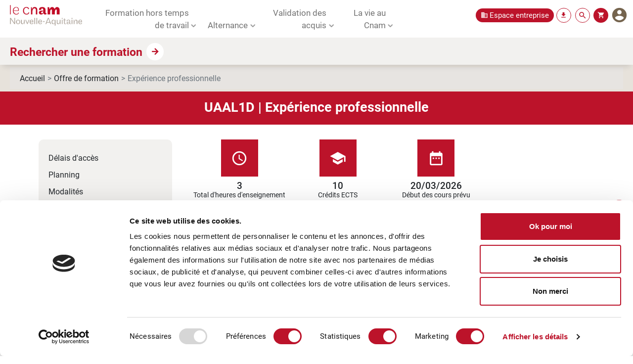

--- FILE ---
content_type: text/html; charset=UTF-8
request_url: https://cnam-nouvelle-aquitaine.fr/unite-d-enseignement,experience-professionnelle,UAAL1D
body_size: 15640
content:
<!doctype html>
<html lang="fr">

<head>
    
    <!-- Cookie Bot -->
    <script id="Cookiebot" src="https://consent.cookiebot.com/uc.js" data-cbid="44e00367-bcff-4c04-a3e7-0b2633c87b52" data-blockingmode="auto" type="text/javascript"></script>
    <!-- Fin Cookie Bot -->
    

    <meta charset="utf-8">
    <meta name="viewport" content="width=device-width, initial-scale=1, shrink-to-fit=no">

    <title>Unité d&apos;enseignement - Formation professionnelle en Nouvelle-Aquitaine | Le Cnam NA</title>
    <meta name="description" content="Unité d&apos;enseignement Expérience professionnelle">
    <meta name="keywords" content="">

    <meta name="Identifier-URL" content="https://cnam-nouvelle-aquitaine.fr/">
    <link rel="canonical" href="https://cnam-nouvelle-aquitaine.fr/unite-d-enseignement,experience-professionnelle,UAAL1D" />
    
    <!-- Bootstrap CSS -->
    <link rel="stylesheet" href="/node_modules/bootstrap/dist/css/bootstrap.min.css">
    <!--SLICK SLIDER-->
    <link rel="stylesheet" type="text/css" href="/js/slick_slider/slick.css">
    <link rel="stylesheet" type="text/css" href="/js/slick_slider/slick-theme.css">
    <!-- mon projet CSS -->
    <link rel="stylesheet" href="/styles/css/style.css">
    <!--Material icons Google fonts-->
    <link href="https://fonts.googleapis.com/icon?family=Material+Icons" rel="stylesheet">
    <!--Favicon-->
    <link rel="icon" href="/favicon.ico">
    
    <script src="/js/jquery.min.js"></script>
    <script type="text/javascript" src="/js/jquery-ui/jquery-ui.min.js" charset="utf-8"></script>
    <script type="text/javascript" src="/js/jquery-ui/jquery.ui.scrolltabs.js" charset="utf-8"></script>    
    <style type="text/css">
    /*<![CDATA[*/
        @import url("/js/jquery-ui/jquery-ui.min.css");
        @import url("/js/jquery-ui/jquery.ui.scrolltabs.css");
    /*]]>*/
    </style>
    <style>{PAGE_HEADER_ADDITIONAL_STYLE}</style>


    <script type="text/javascript" language="javascript" charset="utf-8">
    // <![CDATA[
    
    // ]]>
    </script>

    
    <!-- Matomo -->
    <script>
      var _paq = window._paq = window._paq || [];
      /* tracker methods like "setCustomDimension" should be called before "trackPageView" */
      _paq.push(['trackPageView']);
      _paq.push(['enableLinkTracking']);
      (function() {
        var u="//cnam-nouvelle-aquitaine.net-it-be.com/matomo/";
        _paq.push(['setTrackerUrl', u+'matomo.php']);
        _paq.push(['setSiteId', '1']);
        var d=document, g=d.createElement('script'), s=d.getElementsByTagName('script')[0];
        g.async=true; g.src=u+'matomo.js'; s.parentNode.insertBefore(g,s);
      })();
    </script>
    <!-- End Matomo Code -->
    

</head>

<body id="t-unite-d-enseignement">

        <!--Section Rechercher-->
    <div class="search-bloc flex-vcenter">
        <div class="container">
            <div class="row">
                <div class="col"></div>
                <div class="col-lg-8 col-md-12">
                    <a href="#" class="bt-close-search"></a>
                    <div class="wrap-search-form">
                        <form action="/recherche"><input class="form-control search-input browser-default autocomplete" id="f_gskwds" name="f_gskwds" type="search" placeholder="Chercher..." autocomplete="off"></form>
                        <small>Appuyer sur Entrée pour chercher ou la touche ESC pour fermer</small>
                    </div>
                </div>
                <div class="col"></div>
            </div>
        </div>
    </div>


        <!--Menu Sticky-->
    <div id="sticky-menu">
        <ul class="sticky-contact">
            <li class="sticky-bt-contact"><b class="flaticon-contact"></b><a href="/contact"><i>Contact</i></a></li>
            <li class="sticky-bt-price"><b class="flaticon-contact"></b><a href="/page-site,tarifs,85"><i>Tarifs</i></a></li>
            <li class="sticky-bt-access"><b class="flaticon-contact"></b><a href="/page-site,handi-cnam-pour-la-formation-des-personnes-en-situation-de-handicap,10"><i>Accessibilité</i></a></li>
            <li class="sticky-bt-results"><b class="flaticon-contact"></b><a href="/page-site,indicateurs-de-resultats,90"><i>Indicateurs</i></a></li>
        </ul>
    </div>

    
    <header>
        <div id="top-menu-brand">
            <a class="logo" href="/" title="Retour vers la page d'accueil"><img src="/img/logo_transparent.png" /></a>
        </div>

                <nav class="navbar navbar-expand-lg navbar-light">
            <button class="navbar-toggler collapsed" type="button" data-bs-toggle="collapse" data-bs-target="#navbarNav" aria-controls="navbarNav" aria-expanded="false" aria-label="Toggle navigation">
                <span></span>
                <span></span>
                <span></span>
            </button>
            <div class="collapse navbar-collapse" id="navbarNav">
                <ul class="navbar-nav">
                    <li class="nav-item dropdown">
                        <a class="nav-link dropdown-toggle" href="#" id="navbarDropdownMenu0" role="button" data-bs-toggle="dropdown" aria-expanded="false">
                            Formation hors temps de travail
                        </a>
                        
                        <div class="dropdown-menu w-auto " aria-labelledby="navbarDropdownMenu0">
                            <ul class="accordion submenu" id="accordionPanel0">
                                <li><a class="subitem" href="/page-site,notre-offre-de-formation,118" title="Notre offre de formation">Notre offre de formation</a></li>
                                

                                

                                

                                
                                <li><a class="subitem" href="/page-site,formation-a-distance-ou-en-presentiel,12" title="Modalités">Modalités</a></li>
                                

                                

                                <li class="accordion-item">
                                    <h2 class="accordion-header" id="panel2">
                                        <button class="accordion-button" type="button" data-bs-toggle="collapse" data-bs-target="#panelsStayOpen-2" aria-expanded="true" aria-controls="panelsStayOpen-2">
                                            Nos écoles spécialisées
                                            </button>
                                    </h2>
                                    <div id="panelsStayOpen-2" class="accordion-collapse collapse" aria-labelledby="panelsStayOpen-2">
                                        <div class="accordion-body">
                                            <ul class="sub-sub-menu-items">
                                                <li><a href="/page-site,ecole-cnam-intec,63">Intec, l'école de la comptabilité</a></li>
                                                <li><a href="/page-site,ecole-ich,64">ICH, l'école de l'immobilier</a></li>
                                            </ul>
                                        </div>
                                    </div>
                                </li>

                                
                                <li><a class="subitem" href="/page-site,formations-eligibles-au-cpf,38" title="Utiliser mon CPF">Utiliser mon CPF</a></li>
                                

                                

                                

                                
                                <li><a class="subitem" href="/page-site,financer-votre-projet-de-formation-hors-temps-de-travail,16" title="Financer mon projet formation">Financer mon projet formation</a></li>
                                

                                

                                

                                
                                <li><a class="subitem" href="/page-site,etapes-et-tarifs-d-une-inscription,48" title="S'inscrire">S'inscrire</a></li>
                                

                                

                                

                                
                                <li><a class="subitem" href="/page-site,tarifs,85" title="Tarif">Tarif</a></li>
                                

                                

                                <li><a class="subitem" href="/faq" title="FAQ">FAQ</a></li>
                            </ul>
                        </div>
                        
                    </li><li class="nav-item dropdown">
                        <a class="nav-link dropdown-toggle" href="#" id="navbarDropdownMenu1" role="button" data-bs-toggle="dropdown" aria-expanded="false">
                            Alternance
                        </a>
                        
                        <div class="dropdown-menu w-auto " aria-labelledby="navbarDropdownMenu1">
                            <ul class="accordion submenu" id="accordionPanel1">
                                <li><a class="subitem" href="page-site,formations-en-alternance,43" title="Nos formations en alternance">Nos formations en alternance</a></li>
                                

                                

                                

                                
                                <li><a class="subitem" href="/page-site,tous-les-campus,17" title="Nos centres">Nos centres</a></li>
                                

                                

                                <li class="accordion-item">
                                    <h2 class="accordion-header" id="panel2">
                                        <button class="accordion-button" type="button" data-bs-toggle="collapse" data-bs-target="#panelsStayOpen-2" aria-expanded="true" aria-controls="panelsStayOpen-2">
                                            Nos écoles spécialisées
                                            </button>
                                    </h2>
                                    <div id="panelsStayOpen-2" class="accordion-collapse collapse" aria-labelledby="panelsStayOpen-2">
                                        <div class="accordion-body">
                                            <ul class="sub-sub-menu-items">
                                                <li><a href="/page-site,ecole-eicnam,61">EICnam, l'école d'ingénieur</a></li>
                                                
                                                <li><a href="/page-site,ecole-enass,62">Enass, l'école d'assurance</a></li>
                                                
                                                <li><a href="/page-site,ecole-enjmin,57">Enjmin, l'école du jeux vidéo</a></li>
                                                
                                                <li><a href="/page-site,ecole-cnam-intec,63">Intec, l'école de la comptabilité</a></li>
                                                <li><a href="/page-site,ecole-icsv,65">ICSV, l'école de la vente et du marketing</a></li>
                                            </ul>
                                        </div>
                                    </div>
                                </li>

                                
                                <li><a class="subitem" href="/page-site,candidater-a-une-formation-en-alternance,109" title="Candidater">Candidater</a></li>
                                

                                

                                

                                
                                <li><a class="subitem" href="/page-site,tarifs,85" title="Tarifs">Tarifs</a></li>
                                

                                

                                

                                
                                <li><a class="subitem" href="/page-site,mobilite-internationale,11" title="Mobilité internationale">Mobilité internationale</a></li>
                                

                                

                                <li><a class="subitem" href="/faq" title="FAQ">FAQ</a></li>
                            </ul>
                        </div>
                        
                    </li><li class="nav-item dropdown">
                        <a class="nav-link dropdown-toggle" href="#" id="navbarDropdownMenu2" role="button" data-bs-toggle="dropdown" aria-expanded="false">
                            Validation des acquis
                        </a>
                        
                        <div class="dropdown-menu w-auto pos-right" aria-labelledby="navbarDropdownMenu2">
                            <ul class="accordion submenu" id="accordionPanel2">
                                <li><a class="subitem" href="/page-site,transformer-mon-experience-en-diplome-vae-,34" title="VAE : Validation des acquis de l'expérience">VAE : Validation des acquis de l'expérience</a></li>
                                

                                

                                

                                
                                <li><a class="subitem" href="/page-site,validation-des-etudes-superieures-ves-,36" title="VES : Validation des études supérieures">VES : Validation des études supérieures</a></li>
                                

                                

                                

                                
                                <li><a class="subitem" href="/page-site,validation-des-acquis-personnels-et-professionnels-vapp-,35" title="VAPP : Validation des acquis personnels et professionnels">VAPP : Validation des acquis personnels et professionnels</a></li>
                                

                                

                                

                                
                                <li><a class="subitem" href="/page-site,financer-sa-validation-des-acquis,59" title="Financer ma validation des acquis">Financer ma validation des acquis</a></li>
                                

                                

                                

                                
                                <li><a class="subitem" href="/page-site,tarifs,85" title="Tarifs">Tarifs</a></li>
                                

                                

                                <li><a class="subitem" href="/faq" title="FAQ">FAQ</a></li>
                            </ul>
                        </div>
                        
                    </li><li class="nav-item dropdown">
                        <a class="nav-link dropdown-toggle" href="#" id="navbarDropdownMenu3" role="button" data-bs-toggle="dropdown" aria-expanded="false">
                            La vie au Cnam
                        </a>
                        
                        <div class="dropdown-menu w-auto pos-right" aria-labelledby="navbarDropdownMenu3">
                            <ul class="accordion submenu" id="accordionPanel3">
                                <li><a class="subitem" href="/page-site,qui-sommes-nous-,1" title="Qui sommes-nous ?">Qui sommes-nous ?</a></li>
                                

                                

                                

                                
                                <li><a class="subitem" href="/page-site,la-reconnaissance-des-formations-du-cnam,14" title="La reconnaissance des formations Cnam">La reconnaissance des formations Cnam</a></li>
                                

                                

                                

                                
                                <li><a class="subitem" href="/page-site,action-coeur-de-territoire,121" title="Action cœur de territoire">Action cœur de territoire</a></li>
                                

                                

                                

                                
                                <li><a class="subitem" href="/page-site,handi-cnam-pour-la-formation-des-personnes-en-situation-de-handicap,10" title="Accessibilité et handicap">Accessibilité et handicap</a></li>
                                

                                

                                

                                
                                <li><a class="subitem" href="/page-site,qualite-et-qualiopi,100" title="Démarche qualité">Démarche qualité</a></li>
                                

                                

                                

                                
                                <li><a class="subitem" href="/page-site,recrutement,122" title="Recrutement">Recrutement</a></li>
                                

                                

                                <li><a class="subitem" href="/faq" title="FAQ">FAQ</a></li>
                            </ul>
                        </div>
                        
                    </li>
                </ul>
            </div>
        </nav>


        <ul id="nav-tool-box">
            <li>
                <a class="business-ico" href="/page-site,espace-entreprise,119" title="title">Espace entreprise</a>
            </li>
            <li>
                <a class="download-ico" href="/page-site,telechargements,47" title="title"></a>
            </li>
            <li>
                <a class="search-ico" href="#" title="title"></a>
            </li>
           <li class="cart">
                <a class="item-basket" href="/plan-formation-recapitulatif" title="title"></a>
                 <span id="cart-total"></span>
            </li>
            <li>
                <a class="item-account " href="/mon-compte" title="mon compte"></a>
            </li>
        </ul>

                <section class="search-section">
            <div class="search-filter">
                <a class="title-filter-bar collapsed" data-bs-toggle="collapse" href="#collapseFormation" role="button" aria-expanded="false" aria-controls="collapseFormation">Rechercher une formation</a>
                 <form method="POST" action="/recherche-avancee">
                    <div class="wrap-filters-formation collapse" id="collapseFormation">
                        <ul class="search-filter-list">
                            <li>
                                <div class="form-group categorie-search">
                                    <select class="form-control" id="categorie_search" name="categorie_search">
                                        <option value="-1">Domaine d'activité</option>
                                        <option value="166">- Agroalimentaire</option>
                                        
                                        <option value="144">- Anglais</option>
                                        
                                        <option value="140">- Assurance</option>
                                        
                                        <option value="9">- BTP</option>
                                        
                                        <option value="74">- Commerce - Marketing</option>
                                        
                                        <option value="21">- Comptabilité Gestion</option>
                                        
                                        <option value="113">- Droit</option>
                                        
                                        <option value="142">- Formation</option>
                                        
                                        <option value="46">- Immobilier</option>
                                        
                                        <option value="1">- Industrie</option>
                                        
                                        <option value="53">- Informatique</option>
                                        
                                        <option value="39">- Management - RSE</option>
                                        
                                        <option value="33">- Médico-social</option>
                                        
                                        <option value="102">- Psychologie du travail</option>
                                        
                                        <option value="83">- Ressources Humaines</option>
                                        
                                        <option value="2">- Transition écologique</option>
                                        <option value="110">- Transport - Tourisme</option>
                                    </select>
                                </div>
                            </li>
                            <li>
                                <div class="form-group certification-search">
                                    <select class="form-control" id="certification_search" name="certification_search">
                                        <option value="-1">Type de formation</option>
                                        <option value="22">- Diplôme</option>
                                        
                                        <option value="13">- Diplôme</option>
                                        
                                        <option value="14">- Diplôme</option>
                                        
                                        <option value="15">- Diplôme</option>
                                        
                                        <option value="16">- Diplôme</option>
                                        
                                        <option value="17">- Diplôme</option>
                                        
                                        <option value="18">- Diplôme</option>
                                        
                                        <option value="19">- Diplôme</option>
                                        
                                        <option value="21">- Diplôme</option>
                                        
                                        <option value="12">- Diplôme</option>
                                        
                                        <option value="11">- Diplôme</option>
                                        
                                        <option value="10">- Diplôme</option>
                                        
                                        <option value="3">- Diplôme</option>
                                        
                                        <option value="5">- Diplôme</option>
                                        
                                        <option value="6">- Diplôme</option>
                                        
                                        <option value="7">- Diplôme</option>
                                        
                                        <option value="9">- Diplôme</option>
                                        
                                        <option value="8">- Certificat d'établissement</option>
                                        
                                        <option value="4">- Certificat d'établissement</option>
                                        
                                        <option value="2">- Certificat d'établissement</option>
                                        
                                        <option value="20">- Bloc de compétences</option>
                                        <option value="1">- Unité d'enseignement</option>
                                    </select>
                                </div>
                            </li>
                            <li>
                                <div class="form-group">
                                    <select class="form-control" id="niveau_search" name="niveau_search">
                                        <option value="-1">Niveau de sortie</option>
                                        <option value="1">- Bac +1</option>
                                        
                                        <option value="2">- Bac +2</option>
                                        
                                        <option value="3">- Bac +3</option>
                                        
                                        <option value="4">- Bac +4</option>
                                        <option value="5">- Bac +5</option>
                                    </select>
                                </div>
                            </li>
                            <li>
                                <div class="form-group">
                                    <select class="form-control" id="modalite_search" name="modalite_search">
                                        <option value="-1">Rythme</option>
                                        <option value="PS">- Hors temps de travail</option>
                                        
                                        <option value="PJ">- Temps de travail</option>
                                        
                                        <option value="MS">- Hors temps de travail</option>
                                        
                                        <option value="MJ">- Temps de travail</option>
                                        
                                        <option value="CM">- Hors temps de travail</option>
                                        
                                        <option value="MN">- Hors temps de travail</option>
                                        
                                        <option value="FR">- Hors temps de travail</option>
                                        
                                        <option value="FN">- Hors temps de travail</option>
                                        
                                        <option value="MC">- Hors temps de travail</option>
                                        
                                        <option value="CP">- Hors temps de travail</option>
                                        
                                        <option value="CL">- Hors temps de travail</option>
                                        
                                        <option value="CT">- Hors temps de travail</option>
                                        
                                        <option value="CS">- Hors temps de travail</option>
                                        <option value="CA">- Hors temps de travail</option>
                                        <option value="ZZ">- Alternance</option>
                                    </select>
                                </div>
                            </li>
                            <li class="check-cpf">
                                <div class="form-check bt-check">
                                    <label class="form-check-label checkbox-label">
                                        <input type="checkbox" id="cpf_search" name="cpf_search" value="true"> <span class="label-text">J'utilise mon CPF</span>
                                    </label>
                                </div>
                            </li>
                            <li>
                                <button type="submit" class="bt-primary">Recherche</button>
                            </li>
                        </ul>
                    </div>
                </form>
            </div>
        </section>

        <script>
            var header_advanced_search_filters = {};
            header_advanced_search_filters.categorie = {
                'all_recap_text': 'Tous les domaines d\'activité',
                'selected': ''
            };
            header_advanced_search_filters.metier = {
                'all_recap_text': 'Tous les métiers',
                'selected': ''
            };
            header_advanced_search_filters.certification = {
                'all_recap_text': 'Toutes les certifications',
                'selected': ''
            };
            header_advanced_search_filters.niveau = {
                'all_recap_text': 'Tous les niveaux',
                'selected': ''
            };
            header_advanced_search_filters.modalite = {
                'all_recap_text': 'Toutes les modalités',
                'selected': ''
            };
            // header_advanced_search_filters.centre = {
            //    'all_recap_text': 'Toutes les villes',
            //    'selected': '{SEARCH_CENTRE_POST_VALUES}'
            // };
            header_advanced_search_filters.cpf = {
                'all_recap_text': 'Indifférent',
                'selected': ''
            };

            updateSearchButton();

            function refreshMetiersForCategorie() {
                // 20211026 : masquer le critère METIER
                return;

                var _cat = $('#categorie_search').val();
                
                if ( _cat == -1)
                    $('#metier_search option').show();
                else {
                    $('#metier_search option[value!="-1"]').hide();
                    $('#metier_search option[data-idparent="'+_cat+'"]').show();
                }
            }
            function refreshCategorieForMetier() {
                // 20211026 : masquer le critère METIER
                return;

                var _metier = $('#metier_search').val();
                
                if ( _metier == -1)
                    return;
                else {
                    var _oldcat = $('#categorie_search').val();
                    var _cat = $('#metier_search option[value="'+_metier+'"]').data('idparent');
                    $('#categorie_search option[value="'+_cat+'"]').prop('selected', true);
                    $('#categorie_search').val(_cat);
                    
                    if ( _oldcat != _cat) refreshMetiersForCategorie();
                }
            }
            
            function onlyUnique(value, index, self) { return self.indexOf(value) === index; }

            function initHeaderSearch() {
                var $select;
                var $option_label;
                $.each(header_advanced_search_filters, function (i, e) {
                    $select = $('#' + i + '_search');
                    
                    header_advanced_search_filters[i].recap_text = $select.find('option[value="-1"]').text();

                    /*
                        Elimination des doublons dans les listes déroulantes
                    */

                    // Lister les values uniques.
                    var uniqueLabels = [];
                    $select.find('option').each(function() { uniqueLabels.push($(this).text()); });
                    uniqueLabels = uniqueLabels.filter(onlyUnique);

                    // Préparer la liste des values uniques.
                    var uniqueValues = Array(uniqueLabels.length).fill("");

                    $select.find('option').each(function() { 
                        let label = $(this).text();
                        let value = $(this).val();
                        let index = uniqueLabels.indexOf(label);
                        if( index < 0 ) return;
                        if( uniqueValues[index] == "" )
                            uniqueValues[index] = value;
                        else 
                            uniqueValues[index] = uniqueValues[index] + "|" + value;
                        });

                    // Retirer les options existantes.
                    $select.find('option').each(function() { $(this).remove(); });

                    // Ajouter les options uniques regroupées.
                    for(i=0; i<uniqueLabels.length; i++) {
                        $select.append(`<option value="${uniqueValues[i]}">${uniqueLabels[i]}</option>`);
                    }
                    
                    // $option = $('option');
                    // $select.find('option').each(function() {
                    //    if ( $(this).text() == $option.text() ) {
                    //        $option.val($option.val()+'|'+$(this).val());
                    //        $(this).remove();
                    //    } else
                    //        $option = $(this);
                    // });
                    
                    // pré-sélectionner la valeur choisie si nécessaire.
                    if (e.selected.length > 0) {
                        $select.find('option[value="' + e.selected + '"]').prop('selected', true);
                        $select.val(e.selected);
                    }
                });

                // re-checker CPF s'il était checké.
                if( header_advanced_search_filters.cpf.selected === 'true' ) {
                   $('#cpf_search').prop('checked', true);         
                }   
                                
                $('#categorie_search').change(function() {
                    refreshMetiersForCategorie();
                    updateSearchButton();
                });

                // 20211026 : masquer le critère METIER
                // $('#metier_search').change(function() {
                //     refreshCategorieForMetier();
                //     updateSearchButton();
                // });
                
                $('#certification_search').change(function() {
                    updateSearchButton();
                });
                refreshMetiersForCategorie();
                updateSearchButton();
            }

            function updateSearchButton() {
                // 20211026 : masquer le critère METIER et enlever le caractère obligatoire du critère CERTIFICATION.
                // let isComplete = ($('#categorie_search').val() != -1 || $('#metier_search').val() != -1 ) && $('#certification_search').val() != -1;
                let isComplete = $('#categorie_search').val() != -1;
                
                let btn = $('form button');
                if( isComplete ) {
                        btn.removeAttr('disabled');
                        btn.css("opacity", "");   
                }
                else  {
                    btn.attr('disabled', 'disabled');
                    btn.css("opacity", 0.5);    
                }
            }

            function updateRythmeValuesForDiplome() {
                // Ajouter les option de Rythme pour les diplômes.
                $('#modalite_search option').each( function() {
                    if( this.text.includes("Hors temps de travail") )
                        this.value = "HTT|" + this.value;
                    else if( this.text.includes("Temps de travail") )
                        this.value = "TT|" + this.value;
                    else if( this.text.includes("Alternance") )
                        this.value = "ALT|" + this.value;
                });
            }
                            
            document.addEventListener("DOMContentLoaded", function () {
                updateRythmeValuesForDiplome();
                initHeaderSearch();
                
                if ( $(document).width() <= 991 ) {
                    $('.title-filter-bar').addClass('collapsed');
                    $('#collapseFormation').removeClass('show');
                }
            });
        
        </script>
        
    </header>
    <main>


        <nav id="breadcrumb" style="--bs-breadcrumb-divider: '>';" aria-label="breadcrumb">
            <ol class="breadcrumb">
                <li class="breadcrumb-item"><a href="/">Accueil</a></li>
                <li class="breadcrumb-item"><a href="/page-site,notre-offre-de-formation,118">Offre de formation</a></li>
                <li class="breadcrumb-item active" aria-current="page">Expérience professionnelle</li>
            </ol>
        </nav>
        <div style="clear:both"></div>
    
        <div class="bloc-title-section-formation">
            <h1>UAAL1D | Expérience professionnelle</h1>
        </div>
        <div style="clear:both"></div>

        <div class="container">
            <div class="row pt-5">
                <div class="col"></div>
                <div class="col-lg-12">
                    <div class="row">
                        <div class="col-lg-3">
                            <div class="sidebar-item">
                                <div class="sticky-top">
                                    <ul id="list-example">
                                        
                                        
                                        
                                        
                                        <li><a class="scrollTo" href="#delais">Délais d&apos;accès</a></li>
                                        
                                        <li><a class="scrollTo" href="#planning">Planning</a></li>
                                        <li><a class="scrollTo" href="#modalites">Modalités</a></li>
                                        <li><a class="scrollTo" href="#tarif">Tarif</a></li>
                                        <li><a class="scrollTo" href="#passerelles">Passerelles</a></li>
                                        
                                        <li><a class="scrollTo" href="#tauxreussite">Taux de réussite</a></li>
                                    </ul>
                                    
                                    <a class="bt-main ico-bt-l bkg-primary mt-5" href="/medias/pdf/ues/UAAL1D.pdf" target="_blank">
                                        <span class="material-icons">file_download</span> Télécharger la fiche
                                    </a>
                                    
                                </div>
                            </div>
                        </div>
                        <div class="col-lg-9 ps-5 pe-5">
                            <div id="header-content">
                                <div class="bloc-header-content">
                                    <span class="material-icons icon">schedule</span>
                                    <p>3</p>
                                    <small>Total d'heures d&apos;enseignement</small>
                                </div>
                                <div class="bloc-header-content">
                                    <span class="material-icons icon">school</span>
                                    <p>10</p>
                                    <small>Crédits ECTS</small>
                                </div>
                                
                                <div class="bloc-header-content">
                                    <span class="material-icons icon">date_range</span>
                                    <p>20/03/2026
                                       </p>
                                    <small>Début des cours prévu</small>
                                </div>
                                
                            </div>
                            <div id="content-scroll-spy">

                                

                                <h2 id="objectifs">Objectifs : aptitudes et compétences</h2>
                                
                                

                                

                                
                                <h2 id="delais">Délais d&apos;accès</h2>
                                <p>Le délai d'accès à la formation correspond à la durée entre votre inscription et la date du premier cours de votre formation.</p>
            <ul><li>UE du 1er semestre et UE annuelle : inscription entre mai et octobre</li>
            <li>UE du 2e semestre : inscription de mai jusqu'à mi-mars</li></ul>
            <p>Exemple : Je m'inscris le 21 juin à FPG003 (Projet personnel et professionnel : auto-orientation pédagogique). Le premier cours a lieu le 21 octobre. Le délai d'accès est donc de 4 mois.</p>
                                

                                <h2 id="planning">Planning</h2>
                                <div class="table-legend">
                                    <span class="secondary-color pe-4">Légende:</span>
                                    <div class="table-legend-item">
                                        <span>
                                        <img width="24" height="24" src="img/svgs/icone_modalite_en_presentiel.svg">
                                        </span>
                                        <span class="primary-color pe-5 ps-2">Cours en présentiel</span>
                                    </div>
                                    <div class="table-legend-item">
                                        <span>

                                        <img width="24" height="24" src="img/svgs/icone_modalite_en_ligne.svg">


                                        </span>
                                        <span class="primary-color pe-5 ps-2">Cours 100% à distance</span>
                                    </div>
                                    <div class="table-legend-item">
                                        <span>

                                        <img width="24" height="24" src="img/svgs/icone_modalite_en_presentiel.svg">

                                          <img width="24" height="24" src="img/svgs/icone_modalite_en_ligne.svg">

                                        </span>
                                        <span class="primary-color ps-2">
                                        Mixte: cours en présentiel et à distance
                                        </span>
                                    </div>
                                </div>
                                <div class="wrap-table-ue">
                                    

    <div style="padding:1em;">

        <section
                    class="js_removable"
                    style="
					padding:.3em;
					margin:6px 0;
					display: flex;
					align-items: start;
					gap:.5em;
					background-color: #f2f2f2;
            	">
                <span
                        class="material-icons primary-color"
                        style="
                            margin-top: .2em;
                            font-family: Material Icons;
                            font-weight: 500;
                            font-size: 2rem;
                        ">
                  launch
                </span>


                <div style="
                        display: flex;
                        align-items: center;
                        justify-content: space-between;
                        flex: 1 1 auto;
                    ">
                    <div style="color: #75644E;">
                        <div style="font-weight:600;">

                            <a class="external-link title-main-line"
                               title="En savoir plus..."
                               href="https://cnam-nouvelle-aquitaine.fr/unite-d-enseignement,experience-professionnelle,UAAL1D">
                                UAAL1D | Expérience professionnelle
                            </a>
                        </div>
                        <div style="display: flex; align-items: center; gap:.4em; font-weight: 300">
                            10 ECTS
                            
                                <img src="/img/svgs/clock.svg" alt="clock">
                            3 heures
                            
                        </div>
                    </div>

                    
                        <div
                                class="title-line"
                                style="
                            display: flex;
                            align-items: center;
                            justify-content: end;
                            gap:.6em;
                            padding-right:.4em;
                            "
                                data-bs-toggle="collapse"
                                href="#collapseExample1"
                                role="button"
                                aria-expanded="false"
                                aria-controls="collapseExample1"
                                data-id-ue="UAAL1D">

                            <div class="in_cart_reminder"
                                 data-id-module="UAAL1D"
                            >
                                <img src="img/svgs/icone_dans_le_panier.svg"
                                     alt="Dans le panier"
                                     width="26">
                            </div>

                            <span style="font-size:2em;cursor:pointer"
                                  class="material-icons collapse-arrow primary-color">expand_circle_down</span>

                        </div>
                    
                </div>

            </section>
        
            <section
                    class="collapse"
                    id="collapseExample1">

                <p style="padding-top:1em" class="js_removable notice-prerequis">
                    Certaines unités d&apos;enseignement nécessitent des prérequis.
                    Cliquez sur le titre de l&apos;UE ci-dessus pour en savoir plus.
                </p>


                <table style="width:100%;margin-bottom:2em;">
                    <thead class="sub-thead primary-color">
                    <tr>
                        <th style="text-align: center; padding:.4em 0">Modalités</th>
                        <th style="text-align: center; padding:.4em 0">Lieux</th>
                        <th style="text-align: center; padding:.4em 0">Disponibilités</th>
                        <th style="text-align: center; padding:.4em 0">Prochaines sessions *</th>
                        <th style="text-align: center; padding:.4em 0">Tarif indicatif</th>
                        <th></th>
                    </tr>

                    </thead>
                    <tbody class="white-b-top">
                    <tr>
                        <td class="cell-border-primary"></td>
                        <td class="cell-border-primary"></td>
                        <td class="cell-border-primary"></td>
                        <td class="cell-border-primary"></td>
                        <td class="cell-border-primary"></td>
                        <td class="no-border"></td>
                    </tr>
                    </tbody>
                    <tbody class="content-loop">
                    <tr class="line-sub-tab js_content_loop">
                            <td>
                                

                                
                                    <span>
                                                 <img src="img/svgs/icone_modalite_en_ligne.svg"
                                                      height="26"
                                                      alt="En ligne">
                                    </span>
                                

                                

                            </td>
                            <td>
                                
                                
                                    En ligne
                                
                                

                            </td>
                            <td>
                                Semestre 1
                            </td>
                            <td>

                                
                                
                                    Prévue en 2025-2026
                                

                            </td>
                            <td>

                                
                                    De 0 à 450&nbsp;€
                                
                                


                            </td>
                            <td style="
                                        width:60px;
                                        display:table-cell !important;
                                    ">
                                <a class="bt-caddy bt-caddy-common js_removable"
                                   data-id="UAAL1D-2025-1-FR|NA#NA"
                                   data-id-module="UAAL1D"
                                   title="Ajouter au panier">

                                    <img src="img/svgs/icone_ajout_panier.svg"
                                         alt="Ajouter au Panier"
                                         class="not-in-caddy">

                                    <img src="img/svgs/icone_dans_le_panier.svg"
                                         alt="Retirer du Panier"
                                         class="in-caddy">

                                </a>
                            </td>
                        </tr>
                    
                        <tr class="line-sub-tab js_content_loop">
                            <td>
                                

                                
                                    <span>
                                                 <img src="img/svgs/icone_modalite_en_ligne.svg"
                                                      height="26"
                                                      alt="En ligne">
                                    </span>
                                

                                

                            </td>
                            <td>
                                
                                
                                    En ligne
                                
                                

                            </td>
                            <td>
                                Semestre 2
                            </td>
                            <td>

                                
                                20/03/2026
                                
                                

                            </td>
                            <td>

                                
                                    De 0 à 450&nbsp;€
                                
                                


                            </td>
                            <td style="
                                        width:60px;
                                        display:table-cell !important;
                                    ">
                                <a class="bt-caddy bt-caddy-common js_removable"
                                   data-id="UAAL1D-2025-2-FR|NA#NA"
                                   data-id-module="UAAL1D"
                                   title="Ajouter au panier">

                                    <img src="img/svgs/icone_ajout_panier.svg"
                                         alt="Ajouter au Panier"
                                         class="not-in-caddy">

                                    <img src="img/svgs/icone_dans_le_panier.svg"
                                         alt="Retirer du Panier"
                                         class="in-caddy">

                                </a>
                            </td>
                        </tr>
                    
                        <tr class="line-sub-tab js_content_loop">
                            <td>
                                

                                
                                    <span>
                                                 <img src="img/svgs/icone_modalite_en_ligne.svg"
                                                      height="26"
                                                      alt="En ligne">
                                    </span>
                                

                                

                            </td>
                            <td>
                                
                                
                                    En ligne
                                
                                

                            </td>
                            <td>
                                Semestre 1
                            </td>
                            <td>

                                
                                
                                    Prévue en 2026-2027
                                

                            </td>
                            <td>

                                
                                    De 0 à 450&nbsp;€
                                
                                


                            </td>
                            <td style="
                                        width:60px;
                                        display:table-cell !important;
                                    ">
                                <a class="bt-caddy bt-caddy-common js_removable"
                                   data-id="UAAL1D-2026-1-FR|NA#NA"
                                   data-id-module="UAAL1D"
                                   title="Ajouter au panier">

                                    <img src="img/svgs/icone_ajout_panier.svg"
                                         alt="Ajouter au Panier"
                                         class="not-in-caddy">

                                    <img src="img/svgs/icone_dans_le_panier.svg"
                                         alt="Retirer du Panier"
                                         class="in-caddy">

                                </a>
                            </td>
                        </tr>
                    
                        <tr class="line-sub-tab js_content_loop">
                            <td>
                                

                                
                                    <span>
                                                 <img src="img/svgs/icone_modalite_en_ligne.svg"
                                                      height="26"
                                                      alt="En ligne">
                                    </span>
                                

                                

                            </td>
                            <td>
                                
                                
                                    En ligne
                                
                                

                            </td>
                            <td>
                                Semestre 2
                            </td>
                            <td>

                                
                                
                                    Prévue en 2026-2027
                                

                            </td>
                            <td>

                                
                                    De 0 à 450&nbsp;€
                                
                                


                            </td>
                            <td style="
                                        width:60px;
                                        display:table-cell !important;
                                    ">
                                <a class="bt-caddy bt-caddy-common js_removable"
                                   data-id="UAAL1D-2026-2-FR|NA#NA"
                                   data-id-module="UAAL1D"
                                   title="Ajouter au panier">

                                    <img src="img/svgs/icone_ajout_panier.svg"
                                         alt="Ajouter au Panier"
                                         class="not-in-caddy">

                                    <img src="img/svgs/icone_dans_le_panier.svg"
                                         alt="Retirer du Panier"
                                         class="in-caddy">

                                </a>
                            </td>
                        </tr>
                    
                        <tr class="line-sub-tab js_content_loop">
                            <td>
                                

                                
                                    <span>
                                                 <img src="img/svgs/icone_modalite_en_ligne.svg"
                                                      height="26"
                                                      alt="En ligne">
                                    </span>
                                

                                

                            </td>
                            <td>
                                
                                
                                    En ligne
                                
                                

                            </td>
                            <td>
                                Semestre 1
                            </td>
                            <td>

                                
                                
                                    Prévue en 2027-2028
                                

                            </td>
                            <td>

                                
                                    De 0 à 450&nbsp;€
                                
                                


                            </td>
                            <td style="
                                        width:60px;
                                        display:table-cell !important;
                                    ">
                                <a class="bt-caddy bt-caddy-common js_removable"
                                   data-id="UAAL1D-2027-1-FR|NA#NA"
                                   data-id-module="UAAL1D"
                                   title="Ajouter au panier">

                                    <img src="img/svgs/icone_ajout_panier.svg"
                                         alt="Ajouter au Panier"
                                         class="not-in-caddy">

                                    <img src="img/svgs/icone_dans_le_panier.svg"
                                         alt="Retirer du Panier"
                                         class="in-caddy">

                                </a>
                            </td>
                        </tr>
                    <tr class="line-sub-tab js_content_loop">
                            <td>
                                

                                
                                    <span>
                                                 <img src="img/svgs/icone_modalite_en_ligne.svg"
                                                      height="26"
                                                      alt="En ligne">
                                    </span>
                                

                                

                            </td>
                            <td>
                                
                                
                                    En ligne
                                
                                

                            </td>
                            <td>
                                Semestre 2
                            </td>
                            <td>

                                
                                
                                    Prévue en 2027-2028
                                

                            </td>
                            <td>

                                
                                    De 0 à 450&nbsp;€
                                
                                


                            </td>
                            <td style="
                                        width:60px;
                                        display:table-cell !important;
                                    ">
                                <a class="bt-caddy bt-caddy-common js_removable"
                                   data-id="UAAL1D-2027-2-FR|NA#NA"
                                   data-id-module="UAAL1D"
                                   title="Ajouter au panier">

                                    <img src="img/svgs/icone_ajout_panier.svg"
                                         alt="Ajouter au Panier"
                                         class="not-in-caddy">

                                    <img src="img/svgs/icone_dans_le_panier.svg"
                                         alt="Retirer du Panier"
                                         class="in-caddy">

                                </a>
                            </td>
                        </tr>
                    </tbody>

                </table>
                <small>
                    *Selon les UEs, il est possible de s&apos;inscrire après le début des cours.
                    Votre demande sera étudiée pour finaliser votre inscription.
                </small>
            </section>

    </div>



<style>

    .content-loop td {
        border: 2px solid white;
    }

    .title-line[aria-expanded=true] {
        .collapse-arrow {
            transform: rotate(180deg);
        }
    }

    .is-disabled {
        color: currentColor;
        cursor: not-allowed;
        opacity: 0.3;
        text-decoration: none;
        pointer-events: none;
    }

    a.bt-caddy-common {
        display: block;
        border-radius: 12%;
        cursor: pointer;
        background-color: rgb(188, 19, 42);
    }


    .in_cart_reminder {
        display: none;
        border-radius: 50%;
        background-color: #2aae93
    }

    .in_cart_reminder.is-in-caddy {
        display: block;
    }

    a.bt-caddy-common.is-in-caddy {
        background-color: #2aae93 !important;
    }

    a.bt-caddy-common > img.not-in-caddy {
        display: inline;
    }

    a.bt-caddy-common > img.in-caddy {
        display: none;
    }

    a.bt-caddy-common.is-in-caddy > img.not-in-caddy {
        display: none;
    }

    a.bt-caddy-common.is-in-caddy > img.in-caddy {
        display: inline;
    }

</style>

<script>


    var idDiplome = '';
    if ('unite-d-enseignement' === 'diplome') {
        idDiplome = 'UAAL1D';
    }

    const toggleAddToCaddy = (link, ueId, moduleId) => {
        const testClass = 'is-in-caddy';
        const disabledClass = 'is-disabled';
        const isInCart = link.classList.contains(testClass);
        const moduleCartReminder = document.querySelector(`.in_cart_reminder[data-id-module="${moduleId}"]`);
        const moduleLinks = document.querySelectorAll(`a.bt-caddy[data-id-module="${moduleId}"]`);
        // first prevent multiple click:
        link.classList.add(disabledClass);
        // call the server then execute the given callback
        if (isInCart) { // is a remove:
            removeFromCaddy($(link), () => {
                moduleLinks.forEach(elem => elem.classList.remove(disabledClass));
                moduleCartReminder.classList.remove(testClass);
                link.classList.remove(testClass);
                link.setAttribute('title', 'Ajouter au panier');
                link.classList.remove(disabledClass);
            });

        } else {  // it is an add:
            addToCaddy($(link), () => {
                moduleLinks.forEach(elem => elem.classList.add(disabledClass));
                moduleCartReminder.classList.add(testClass);
                link.classList.remove(disabledClass);
                link.classList.add(testClass);
                link.setAttribute('title', 'Retirer du panier');
                link.classList.remove(disabledClass);
            });

        }
    };

    $(function () {

        $("a.external-link").on('click', function (event) {
            window.open($(this).attr('href'));
        });


        const caddy = {"idDiplome":-1,"programmation":[],"blocsCompetences":[],"user":[]};
        /** @var object selectedPrograms ex { 0: "UADR0W-2026-A-FN|PAR#NAT", 1: "..." } */
        const selectedPrograms = caddy.programmation;

        // update the ones that were already selected:
        Object.values(selectedPrograms).forEach((programId) => {
            const [moduleId] = programId.split('-');
            // Show the symbol (reminder) on the title line:
            $(`div.in_cart_reminder[data-id-module="${moduleId}"]`)
                .addClass('is-in-caddy');
            // Disable all the sibling in the same module;
            $(`a.bt-caddy[data-id-module="${moduleId}"]`)
                .addClass('is-disabled');
            // Mark this one as selected:
            $(`a.bt-caddy[data-id="${programId}"]`)
                .addClass('is-in-caddy')
                .removeClass('is-disabled')
                .attr('title', 'Retirer du panier');
        });


        $('a.bt-caddy').on('click', function (e) {
            e.preventDefault();  //isLoadingClass
            const classes = e.currentTarget.classList;
            if (classes.contains('is-disabled')) {
                // this is a "disabled" link, bail early:
                return;
            }

            const me = $(this);
            const ueId = me.data('id');
            const moduleId = me.data('id-module');
            toggleAddToCaddy(this, ueId, moduleId);
        });

    });


</script>

                                </div>

                                <h2 id="modalites">Modalités</h2>
                                
                                <h3>Modalités pédagogiques :</h3>
                                <p>Pédagogie qui combine apports académiques, études de cas basées sur des pratiques professionnelles et expérience des élèves.
                Équipe pédagogique constituée pour partie de professionnels. Un espace numérique de formation (ENF) est utilisé tout au long du cursus.</p>
                                
                                

                                <h2 id="tarif">Tarif</h2>
                                <div class="table-responsive table-tarif">
                                    <table class="table table-striped align-middle">
                                        <thead>
                                            <tr class="main-thead">
                                                
                                                <td class="bkg-green">Mon employeur finance</td>
                                                
                                                
                                                <td class="bkg-green">France Travail finance</td>
                                                
                                                
                                                    
                                                <td class="bkg-primary" colspan="2">Je finance avec le co-financement Région</td>
                                                    
                                                    
                                                
                                                
                                            </tr>
                                        </thead>
                                        <tbody>
                                            <tr class="main-line">
                                                
                                                <td class="bkg-label-2" thead-label="Mon&nbsp;employeur&nbsp;finance">
                                                    450&nbsp;€
                                                </td>
                                                
                                                
                                                <td class="bkg-label-2" thead-label="Pôle&nbsp;Emploi&nbsp;finance">
                                                    225&nbsp;€
                                                </td>
                                                
                                                
                                                <td class="bkg-label-3" thead-label="Je&nbsp;finance&nbsp;avec&nbsp;le&nbsp;co-financement&nbsp;Région">Salarié :
                                                    98&nbsp;€
                                                </td>
                                                
                                                
                                                <td class="bkg-label-3" thead-label="Je&nbsp;finance&nbsp;avec&nbsp;le&nbsp;co-financement&nbsp;Région">Demandeur d&apos;emploi :
                                                    78&nbsp;€
                                                </td>
                                                
                                            </tr>
                                        </tbody>
                                    </table>
                                </div>
                                <p>Plusieurs dispositifs de financement sont possibles en fonction de votre statut et peuvent financer jusqu&apos;à 100% de votre formation.</p>
                                <p class="infos-tarif">
                                    Salarié : Faites financer votre formation par votre employeur
                                </p>
                                <p class="infos-tarif">
                                    Demandeur d&apos;emploi : Faites financer votre formation par Pôle emploi
                                </p>
                                <p class="infos-tarif">
                                    Votre formation est éligible au CPF ? Financez-la avec votre CPF
                                </p>
                                <p>Si aucun dispositif de financement ne peut être mobilisé, nous proposons à l&apos;élève une prise en charge partielle de la Région Nouvelle-Aquitaine avec un reste à charge. Ce reste à charge correspond au tarif réduit et est à destination des salariés ou demandeurs d&apos;emploi.</p>
                                <p>Pour plus de renseignements, consultez la page <a href="https://cnam-nouvelle-aquitaine.fr/page-site,financer-votre-projet-de-formation-hors-temps-de-travail,16" target="_blank">Financer mon projet formation<span class="material-icons" style="vertical-align: bottom;">open_in_new</span></a> ou contactez nos conseillers pour vous accompagner pas à pas dans vos démarches.</p>

                                
                                
                                <p>Cette unité d'enseignement n&apos;est valorisable que dans cette certification.</p>
                                

                                

                                <h2 id="tauxreussite">Taux de réussite</h2>
                                <p>Les dernières informations concernant le taux de réussite des unités d&apos;enseignement composant les diplômes</p>
                                <p>
                                    <a class="ico-download-folder w-100 mb-3" href="/medias/uploads/indicateurs_de_resultats/taux_de_reussite_par_ue.pdf" target="_blank">
                                    Taux de réussite
                                    </a>
                                </p>
                                
                            </div>
                        </div>
                    </div>
                </div>
                <div class="col"></div>
            </div>
        </div>

        <div class="wrap-bkg-img-url mt-5">
            <div class="overlay-blue"></div>
            <div class="bkg-img">
            <img src="/medias/uploads/images/accueil/bandeau_contact.jpg" rel="done">
            </div>
            <div class="bloc-infos-bkg-img-url">
                <h3>Besoin d&apos;aide dans vos démarches ?</h3>
                <p>L&apos;équipe du Cnam Nouvelle-Aquitaine est là pour vous aider</p>
                <div class="bloc-bt-main mt-4">
                <a class="bt-main ico-bt-r" href="/contact">
                    Je prends rendez-vous en ligne <span class="material-icons"> arrow_circle_right </span>
                </a>
                </div>
            </div>
        </div>

        <script>


         $(function () {
            const contentRows = document.querySelectorAll('.js_content_loop');
            if(0 === contentRows.length) {
                // removing useless UI elements:
                $('.wrap-table-ue').remove();

                $('h2#planning').remove();
                $('a[href="#planning"]').remove();
                $('.table-legend').remove();

            } else {
                $('.wrap-table-ue section.collapse').addClass('show');
                $('.wrap-table-ue .js_removable:not(".bt-caddy-common")').hide();
            }

         });


        </script>

    </main>
    <footer>
        <div id="footer-top">
            <div class="bloc-footer">
                <ul>
                    <li><img src="/img/logo_transparent.png" style="margin-top: 25px;" /></li>
<!--                     <li><img src="/img/na-vertical_coul.png" /></li> -->
                </ul>
            </div>
            <div class="bloc-footer">
                <ul>
                    <li><a href="/page-site,qui-sommes-nous-,1" title="title">le Cnam Nouvelle-Aquitaine</a></li>
                    <li><a href="/actualites" title="title">Actualités</a></li>
                    <li><a href="/contact" title="title">Nous contacter</a></li>
                    <li><a href="/page-site,telechargements,47" title="title">Téléchargements</a></li>
                </ul>
            </div>
            <div class="bloc-footer">
                <ul>
                    <li><a href="/page-site,la-validation-des-acquis-personnels-et-professionnels-vapp-,35" title="title">Validation des acquis</a></li>
                    <li><a href="/page-site,etapes-et-tarifs-d-une-inscription,48" title="title">Inscription et tarifs</a></li>
                    <li><a href="/page-site,le-cnam-et-les-entreprises,49" title="title">Entreprises</a></li>
                </ul>
            </div>
            <div class="bloc-footer">
                <ul>
                    <li><a href="/page-site,alternance,43" title="title">Alternance</a></li>
                    <li><a href="/page-site,tous-les-campus,17" title="title">Nos campus</a></li>
                    <li><a href="/page-site,nos-ecoles,50" title="title">Nos écoles</a></li>
                </ul>
            </div>
            <div class="bloc-footer">
<!--                 <a href="/page-site,qualite-et-qualiopi,100" title="Qualité et Qualiopi"><img src="/img/logo-qualiopi-footer.png" style="width: 260px; height: 200px;" /></a> -->
                <img src="/img/na-vertical_coul.png" />
            </div>
        </div>
        <div id="footer-bottom">
            <ul class="footer-bottom-legal">
                <li><a href="#" title="title">le Cnam Nouvelle-Aquitaine 2021-2026 © tous droits réservés</a></li>
                <li><a href="/page-site,mentions-legales,45" title="title">mentions légales</a></li>
                <li><a href="/page-site,politique-de-protection-des-donnees,46" title="title">politique de confidentialité</a></li>
                <li><a href="/page-site,conditions-generales-de-vente,138" title="title">conditions générales de vente</a></li>
            </ul>
            <div class="footer-bottom-copyright">
                <ul class="footer-social-links">
                    <li><a href="https://www.facebook.com/cnamnouvelleaquitaine" target="_blank"><svg height="512pt" viewBox="0 0 512 512" width="512pt" xmlns="http://www.w3.org/2000/svg"><path d="m297.277344 508.667969c-2.132813.347656-4.273438.667969-6.421875.960937 2.148437-.292968 4.289062-.613281 6.421875-.960937zm0 0"></path><path d="m302.398438 507.792969c-1.019532.1875-2.039063.359375-3.058594.535156 1.019531-.175781 2.039062-.347656 3.058594-.535156zm0 0"></path><path d="m285.136719 510.339844c-2.496094.28125-5.007813.53125-7.527344.742187 2.519531-.210937 5.03125-.460937 7.527344-.742187zm0 0"></path><path d="m290.054688 509.738281c-1.199219.160157-2.40625.308594-3.609376.449219 1.203126-.140625 2.410157-.289062 3.609376-.449219zm0 0"></path><path d="m309.367188 506.410156c-.898438.191406-1.800782.382813-2.703126.566406.902344-.183593 1.804688-.375 2.703126-.566406zm0 0"></path><path d="m326.664062 502.113281c-.726562.207031-1.453124.402344-2.179687.605469.726563-.203125 1.453125-.398438 2.179687-.605469zm0 0"></path><path d="m321.433594 503.542969c-.789063.207031-1.582032.417969-2.375.617187.792968-.199218 1.585937-.40625 2.375-.617187zm0 0"></path><path d="m314.589844 505.253906c-.835938.195313-1.679688.378906-2.523438.566406.84375-.1875 1.6875-.371093 2.523438-.566406zm0 0"></path><path d="m277.527344 511.089844c-1.347656.113281-2.695313.214844-4.046875.304687 1.351562-.089843 2.699219-.191406 4.046875-.304687zm0 0"></path><path d="m512 256c0-141.363281-114.636719-256-256-256s-256 114.636719-256 256 114.636719 256 256 256c1.503906 0 3-.03125 4.5-.058594v-199.285156h-55v-64.097656h55v-47.167969c0-54.703125 33.394531-84.476563 82.191406-84.476563 23.367188 0 43.453125 1.742188 49.308594 2.519532v57.171875h-33.648438c-26.546874 0-31.6875 12.617187-31.6875 31.128906v40.824219h63.476563l-8.273437 64.097656h-55.203126v189.453125c107.003907-30.675781 185.335938-129.257813 185.335938-246.109375zm0 0"></path><path d="m272.914062 511.429688c-2.664062.171874-5.339843.308593-8.023437.398437 2.683594-.089844 5.359375-.226563 8.023437-.398437zm0 0"></path><path d="m264.753906 511.835938c-1.414062.046874-2.832031.082031-4.25.105468 1.417969-.023437 2.835938-.058594 4.25-.105468zm0 0"></path></svg></a></li>
                    <li><a href="https://twitter.com/Cnam_Nouv_Aquit/" target="_blank"><svg width="100%" height="100%" viewBox="50 0 200 271" version="1.1" xmlns="http://www.w3.org/2000/svg" xmlns:xlink="http://www.w3.org/1999/xlink" xml:space="preserve" xmlns:serif="http://www.serif.com/" style="fill-rule:evenodd;clip-rule:evenodd;stroke-linejoin:round;stroke-miterlimit:2;">
    <g transform="matrix(1.78897,0,0,1.78897,-74.6701,-58.2854)">
        <circle cx="125.586" cy="108.322" r="70.292" style="fill:rgb(117,100,78);"/>
    </g>
    <g transform="matrix(0.532166,0,0,0.532166,70.7339,63.3915)">
        <path d="M236,0L282,0L181,115L299,271L206.4,271L133.9,176.2L50.9,271L4.9,271L111.9,148L-1.1,0L93.8,0L159.3,86.6L236,0ZM219.9,244L245.4,244L80.4,26L53,26L219.9,244Z" style="fill:white;fill-rule:nonzero;"/>
    </g>
</svg></a></li>
                    <li><a href="https://www.linkedin.com/company/cnam-nouvelle-aquitaine/" target="_blank"><svg height="512pt" viewBox="0 0 512 512" width="512pt" xmlns="http://www.w3.org/2000/svg"><path d="m256 0c-141.363281 0-256 114.636719-256 256s114.636719 256 256 256 256-114.636719 256-256-114.636719-256-256-256zm-74.390625 387h-62.347656v-187.574219h62.347656zm-31.171875-213.1875h-.40625c-20.921875 0-34.453125-14.402344-34.453125-32.402344 0-18.40625 13.945313-32.410156 35.273437-32.410156 21.328126 0 34.453126 14.003906 34.859376 32.410156 0 18-13.53125 32.402344-35.273438 32.402344zm255.984375 213.1875h-62.339844v-100.347656c0-25.21875-9.027343-42.417969-31.585937-42.417969-17.222656 0-27.480469 11.601563-31.988282 22.800781-1.648437 4.007813-2.050781 9.609375-2.050781 15.214844v104.75h-62.34375s.816407-169.976562 0-187.574219h62.34375v26.558594c8.285157-12.78125 23.109375-30.960937 56.1875-30.960937 41.019531 0 71.777344 26.808593 71.777344 84.421874zm0 0"></path></svg></a></li>
                    <li><a href="https://www.youtube.com/@CnamAquitaine" target="_blank"><svg height="512pt" viewBox="0 0 512 512" width="512pt" xmlns="http://www.w3.org/2000/svg"><path d="m224.113281 303.960938 83.273438-47.960938-83.273438-47.960938zm0 0"></path><path d="m256 0c-141.363281 0-256 114.636719-256 256s114.636719 256 256 256 256-114.636719 256-256-114.636719-256-256-256zm159.960938 256.261719s0 51.917969-6.585938 76.953125c-3.691406 13.703125-14.496094 24.507812-28.199219 28.195312-25.035156 6.589844-125.175781 6.589844-125.175781 6.589844s-99.878906 0-125.175781-6.851562c-13.703125-3.6875-24.507813-14.496094-28.199219-28.199219-6.589844-24.769531-6.589844-76.949219-6.589844-76.949219s0-51.914062 6.589844-76.949219c3.6875-13.703125 14.757812-24.773437 28.199219-28.460937 25.035156-6.589844 125.175781-6.589844 125.175781-6.589844s100.140625 0 125.175781 6.851562c13.703125 3.6875 24.507813 14.496094 28.199219 28.199219 6.851562 25.035157 6.585938 77.210938 6.585938 77.210938zm0 0"></path></svg></a></li>
                    <li><a href="https://www.instagram.com/cnamnouvelleaquitaine/" target="_blank"><svg height="512pt" viewBox="0 0 512 512" width="512pt" xmlns="http://www.w3.org/2000/svg"><path d="m305 256c0 27.0625-21.9375 49-49 49s-49-21.9375-49-49 21.9375-49 49-49 49 21.9375 49 49zm0 0"></path><path d="m370.59375 169.304688c-2.355469-6.382813-6.113281-12.160157-10.996094-16.902344-4.742187-4.882813-10.515625-8.640625-16.902344-10.996094-5.179687-2.011719-12.960937-4.40625-27.292968-5.058594-15.503906-.707031-20.152344-.859375-59.402344-.859375-39.253906 0-43.902344.148438-59.402344.855469-14.332031.65625-22.117187 3.050781-27.292968 5.0625-6.386719 2.355469-12.164063 6.113281-16.902344 10.996094-4.882813 4.742187-8.640625 10.515625-11 16.902344-2.011719 5.179687-4.40625 12.964843-5.058594 27.296874-.707031 15.5-.859375 20.148438-.859375 59.402344 0 39.25.152344 43.898438.859375 59.402344.652344 14.332031 3.046875 22.113281 5.058594 27.292969 2.359375 6.386719 6.113281 12.160156 10.996094 16.902343 4.742187 4.882813 10.515624 8.640626 16.902343 10.996094 5.179688 2.015625 12.964844 4.410156 27.296875 5.0625 15.5.707032 20.144532.855469 59.398438.855469 39.257812 0 43.90625-.148437 59.402344-.855469 14.332031-.652344 22.117187-3.046875 27.296874-5.0625 12.820313-4.945312 22.953126-15.078125 27.898438-27.898437 2.011719-5.179688 4.40625-12.960938 5.0625-27.292969.707031-15.503906.855469-20.152344.855469-59.402344 0-39.253906-.148438-43.902344-.855469-59.402344-.652344-14.332031-3.046875-22.117187-5.0625-27.296874zm-114.59375 162.179687c-41.691406 0-75.488281-33.792969-75.488281-75.484375s33.796875-75.484375 75.488281-75.484375c41.6875 0 75.484375 33.792969 75.484375 75.484375s-33.796875 75.484375-75.484375 75.484375zm78.46875-136.3125c-9.742188 0-17.640625-7.898437-17.640625-17.640625s7.898437-17.640625 17.640625-17.640625 17.640625 7.898437 17.640625 17.640625c-.003906 9.742188-7.898437 17.640625-17.640625 17.640625zm0 0"></path><path d="m256 0c-141.363281 0-256 114.636719-256 256s114.636719 256 256 256 256-114.636719 256-256-114.636719-256-256-256zm146.113281 316.605469c-.710937 15.648437-3.199219 26.332031-6.832031 35.683593-7.636719 19.746094-23.246094 35.355469-42.992188 42.992188-9.347656 3.632812-20.035156 6.117188-35.679687 6.832031-15.675781.714844-20.683594.886719-60.605469.886719-39.925781 0-44.929687-.171875-60.609375-.886719-15.644531-.714843-26.332031-3.199219-35.679687-6.832031-9.8125-3.691406-18.695313-9.476562-26.039063-16.957031-7.476562-7.339844-13.261719-16.226563-16.953125-26.035157-3.632812-9.347656-6.121094-20.035156-6.832031-35.679687-.722656-15.679687-.890625-20.6875-.890625-60.609375s.167969-44.929688.886719-60.605469c.710937-15.648437 3.195312-26.332031 6.828125-35.683593 3.691406-9.808594 9.480468-18.695313 16.960937-26.035157 7.339844-7.480469 16.226563-13.265625 26.035157-16.957031 9.351562-3.632812 20.035156-6.117188 35.683593-6.832031 15.675781-.714844 20.683594-.886719 60.605469-.886719s44.929688.171875 60.605469.890625c15.648437.710937 26.332031 3.195313 35.683593 6.824219 9.808594 3.691406 18.695313 9.480468 26.039063 16.960937 7.476563 7.34375 13.265625 16.226563 16.953125 26.035157 3.636719 9.351562 6.121094 20.035156 6.835938 35.683593.714843 15.675781.882812 20.683594.882812 60.605469s-.167969 44.929688-.886719 60.605469zm0 0"></path></svg></a></li>
                </ul>
            </div>
        </div>
    </footer>


    <div id="spinner-loader-overlay" style="display: none;">
        <div class="spinner-loader" role="alert">
            <p><strong>Chargement en cours</strong></p>
            <p class="text-center mt-1">
                <img width="48" src="/img/loading.gif" alt="loading" aria-hidden="true"/>
            </p>
        </div>
    </div>




    <a href="#" id="to_top_btn" style="display: none;"><i class="fi flaticon-back"></i> top</a>
    <!--POPPER-->
    <script src="/js/popper.min.js"></script>
    <!--Bootstrap JS-->
    <script src="/node_modules/bootstrap/dist/js/bootstrap.min.js"></script>
    <!--SLICK SLIDER-->
    <script src="/js/slick_slider/slick.js" type="text/javascript" charset="utf-8"></script>
    <!-- JS APP -->
    <script src="/js/app4.js"></script>

    <script src="/js/caddy.js?vers=1.1"></script>

    <script>
        var __current_url = '/unite-d-enseignement,experience-professionnelle,UAAL1D';
        var __current_item = $('a[href="'+__current_url+'"]');

        if ( __current_item != undefined ) {
            __current_item = $(__current_item[0]);
            __current_item.addClass('active');
            __current_item.closest('li.accordion-item').find('.accordion-button').addClass('active').click();
            __current_item.closest('li.nav-item').children('a').addClass('active');
        }
        
        $('#to_top_btn').click(function(e) {
            $('html, body').animate({
                scrollTop: 0
            }, 500);

            return false;
        });
        $(window).scroll(function() {
            $('#to_top_btn').hide();
            if ( $(this).scrollTop() > 100 ) $('#to_top_btn').show();
        });
    </script>

</body>
</html>

--- FILE ---
content_type: application/javascript
request_url: https://cnam-nouvelle-aquitaine.fr/js/app4.js
body_size: 1917
content:
/////DROPDOWN NAV MENU
$('.dropdown').on('show.bs.dropdown', function() {
    $(this).find('.dropdown-menu').first().stop(true, true).slideDown(200);
});
$('.dropdown').on('hide.bs.dropdown', function() {
    $(this).find('.dropdown-menu').first().stop(true, true).slideUp(200);
});
$('.dropdown-menu').on('click', function(e) {
    e.stopPropagation();
});

//////REPLACE NAVBAR TOGGLER - RESPONSIVE MENU

$('.navbar-toggler').insertAfter('.logo');

$(document).ready(function() {
    if ($(window).width() < 990) {
        $('#nav-tool-box').insertAfter('.navbar-toggler');
    } else $('#nav-tool-box').insertAfter('.navbar');
    $(window).resize(function() {
        if ($(window).width() < 990) {
            $('#nav-tool-box').insertAfter('.navbar-toggler');
        } else $('#nav-tool-box').insertAfter('.navbar');
    });
});

////REPOSITIONNEMENT MAIN 

let elClicked = document.querySelector("#collapseFormation")

const debounce = function(resizePos, delay) {
    let timer;
    return function() {
        let args = arguments;
        let context = this;
        clearTimeout(timer);
        timer = setTimeout(function() {
            resizePos.apply(context, args);
        }, delay)
    }
}
initPosMain()

window.addEventListener('resize', debounce(function() { resizePos() }, 200), false);

function resizePos() {
    initPosMain()
}

function initPosMain() {
    let heightHeader = $('header').innerHeight()
    let winWidth = window.innerWidth
    if (winWidth > 990 && $('#collapseFormation').hasClass('show')) {
        $('main').css({ 'margin-top': heightHeader });
        ///Sticky menu
        $('.sticky-top').css({ 'top': heightHeader + 30 });
    } else if (winWidth > 990 && !$('#collapseFormation').hasClass('show')) {
        $('main').css({ 'margin-top': heightHeader })
    } else if (winWidth < 990) {
        $('main').css({ 'margin-top': '0' })
    }
    if (elClicked) {
        elClicked.addEventListener('hidden.bs.collapse', () => {
                //console.log('replié')
                heightHeader = $('header').innerHeight();
                ///Sticky menu
                $('.sticky-top').css({ 'top': heightHeader + 30 });
                if (winWidth > 990) {
                    $('main').css({ 'margin-top': heightHeader })
                        //initPosMain()
                } else $('main').css({ 'margin-top': '0' })
            }, false)
            ///Collapse déplié 
        elClicked.addEventListener('shown.bs.collapse', () => {
                //console.log('déplié')
                heightHeader = $('header').innerHeight();
                //Sticky Menu
                $('.sticky-top').css({ 'top': heightHeader + 30 });
                if (winWidth > 990) {
                    $('main').css({ 'margin-top': heightHeader })
                        //initPosMain()
                } else $('main').css({ 'margin-top': '0' })
            }, false)
            //handlerCollapseHeader(heightHeader, winWidth)
    }
}


//////SEARCH

let searchClick = document.querySelector(".search-ico")
let closeSearchClick = document.querySelector(".bt-close-search")
if (searchClick) {
    searchClick.addEventListener('click', () => {
        $('.search-bloc').css({ 'display': 'block' })
    }, false)

    closeSearchClick.addEventListener('click', () => {
        $('.search-bloc').css({ 'display': 'none' })
    }, false)
}


document.addEventListener('keydown', function(e) {
    if (e.keyCode == 27) {
        $('.search-bloc').css({ 'display': 'none' })
    }
});

/////SELECT ELEMENTS IN TABLE

$(document).on('click', '.select', function(e) {
    e.stopPropagation();
    var checked = $(this).find('input[type="checkbox"]');
    checked.prop('checked', !checked.is(':checked'));
    $(this).parent().toggleClass('selected');
    if (checkbox.checked == true) {
        $('toast-body').innerHTML = "fomation add";
    }
});
$(document).on('click', 'input[type="checkbox"]', function(e) {
    e.stopPropagation();
    $(this).parent().parent().parent().toggleClass('selected');
    ///TOAST
    $('.toast').remove()
    let toastAdd = $('<div class="toast bkg-green" role="alert" aria-live="assertive" aria-atomic="true"><div class="d-flex"><div class="toast-body">Formation ajoutée !</div></div></div>');
    let toastDelete = $('<div class="toast" role="alert" aria-live="assertive" aria-atomic="true"><div class="d-flex"><div class="toast-body">Formation supprimée !</div></div></div>');
    if ($(this).parent().parent().parent().hasClass('selected')) {
        toastAdd.appendTo('#toasts')
    } else toastDelete.appendTo('#toasts')
    $('.toast').toast('show')
});
/////PAGE CONTACT / FILTRES CENTRES DE FORMATION 
$("#city-select").change(function() {
    var selectedEventType = this.options[this.selectedIndex].value;
    if (selectedEventType == "all") {
        $('.panel-group-cities .city-filter').removeClass('hidden');
    } else {
        $('.panel-group-cities .city-filter').addClass('hidden');
        $('.panel-group-cities .city-filter[data-eventtype="' + selectedEventType + '"]').removeClass('hidden');
    }
});


///////ATTRIBUT HREF SUR DIV 

$(".card-item").click(function() {
    thisdata = $(this).attr('data-href');
    window.location.href = thisdata;
});


///STICKY MENU
window.onscroll = function() { stickyScrollMenu() }

function stickyScrollMenu() {
    let heightHeader = $('header').innerHeight() + 30 + 'px';
    $('.sticky-top').css({ 'top': heightHeader });
    let winWidth = window.innerWidth
    if (winWidth < 990) {
        $('.sticky-top').css({ 'top': 'relative' });
    }
}

$(".sticky-top a").click(function() {
    $(".sticky-top a").removeClass("active");
    $(this).addClass("active");
});

////STICKY MENU SCROLL TO SECTION

$(".scrollTo").on('click', function(e) {
    let heightHeader = $('header').innerHeight() + 30
    e.preventDefault();
    // alert('titi')
    var target = $(this).attr('href');
    $('html, body').animate({
        scrollTop: ($(target).offset().top - heightHeader)
    }, 100);
});


////SLICK SLIDER
$('.bloc-slider-schools').slick({
    slidesToShow: 3,
    slidesToScroll: 2,
    autoplay: true,
    autoplaySpeed: 1500,
    centerMode: true,
    arrows: false,
    dots: false,
    pauseOnHover: false,
    responsive: [{
            breakpoint: 990,
            settings: {
                slidesToShow: 2
            }
        },
        {
            breakpoint: 520,
            settings: {
                slidesToShow: 1
            }
        }
    ]
});

--- FILE ---
content_type: image/svg+xml
request_url: https://cnam-nouvelle-aquitaine.fr/img/svgs/icone_modalite_en_presentiel.svg
body_size: 675
content:
<svg xmlns="http://www.w3.org/2000/svg" height="50" width="50">
    <path fill="#bc132a"
          d="M6.4,23.1v15.9c0,.5.4.9.9.9h4.6v-18.7h-3.7c-1,0-1.9.8-1.9,1.9ZM27.3,20.3h-1.4v-2.3c0-.3-.2-.5-.5-.5,0,0,0,0,0,0h-.9c-.3,0-.5.2-.5.5,0,0,0,0,0,0v3.7c0,.3.2.5.5.5,0,0,0,0,0,0h2.8c.3,0,.5-.2.5-.5,0,0,0,0,0,0v-.9c0-.3-.2-.5-.5-.5,0,0,0,0,0,0h0ZM35.3,16.6l-9.3-6.3c-.6-.4-1.4-.4-2.1,0l-9.3,6.3c-.5.3-.8.9-.8,1.6v21.9h7.4v-8.4c0-.5.4-.9.9-.9h5.6c.5,0,.9.4.9.9v8.4h7.4v-21.9c0-.6-.3-1.2-.8-1.6ZM25,25c-2.6,0-4.7-2.1-4.7-4.6,0-2.6,2.1-4.7,4.6-4.7,2.6,0,4.7,2.1,4.7,4.6,0,0,0,0,0,0,0,2.6-2.1,4.7-4.6,4.7h0ZM41.7,21.2h-3.7v18.8h4.6c.5,0,.9-.4.9-.9v-15.9c0-1-.8-1.9-1.9-1.9Z"/>
</svg>

--- FILE ---
content_type: image/svg+xml
request_url: https://cnam-nouvelle-aquitaine.fr/img/svgs/icone_modalite_en_ligne.svg
body_size: 681
content:
<svg xmlns="http://www.w3.org/2000/svg" height="24" width="24">
    <path fill="#bc132a"
          d="M1.25 19.15Q0.925 19.15 0.713 18.938Q0.5 18.725 0.5 18.4Q0.5 18.075 0.713 17.862Q0.925 17.65 1.25 17.65H2.5V5.275Q2.5 4.65 2.938 4.212Q3.375 3.775 4 3.775H20Q20.625 3.775 21.062 4.212Q21.5 4.65 21.5 5.275V17.65H22.75Q23.075 17.65 23.288 17.862Q23.5 18.075 23.5 18.4Q23.5 18.725 23.288 18.938Q23.075 19.15 22.75 19.15ZM10.45 17.65H13.55Q13.725 17.65 13.863 17.525Q14 17.4 14 17.2Q14 17.025 13.863 16.9Q13.725 16.775 13.55 16.775H10.45Q10.275 16.775 10.137 16.9Q10 17.025 10 17.2Q10 17.4 10.137 17.525Q10.275 17.65 10.45 17.65ZM4 15.275H20V5.275H4ZM4 15.275V5.275V15.275Z"/>
</svg>

--- FILE ---
content_type: image/svg+xml
request_url: https://cnam-nouvelle-aquitaine.fr/img/svgs/icone_ajout_panier.svg
body_size: 1340
content:
<svg xmlns="http://www.w3.org/2000/svg"
     data-name="Ajouter au panier"
     viewBox="0 0 56.7 56.7">
    <path
            fill="white"

            d="M24.3 15.2c.4-.4.3-1.2-.2-1.5-.4-.4-1.2-.3-1.5.2l-5.7 7.2c-.2 0-.2 0-.6.1-1.1.1-2.1.6-2.9 1.4-.7.9-.8 2-.8 3.1.1 1.1.4 2.4.8 4.1 0 .1.3 1.7.3 1.7.3 1.8.7 3 1.1 4 .4 1.1.9 1.9 1.8 2.5.9.6 1.8 1 2.9 1.1s2.4 0 4.1 0h4.9c-.2-.7-.4-1.4-.6-2.2h-8.1c-.9 0-1.4-.3-1.8-.7-.4-.3-.7-.8-1-1.5-.3-.9-.6-2-1-3.8l-.4-1.8c-.4-1.8-.5-2.9-.6-3.8s0-1.2.2-1.4.6-.5 1.3-.6 2.1 0 3.9 0H35c1.9 0 3.1 0 4 .1s1.2.3 1.4.6.3.7.2 1.5c0 .7-.2 1.4-.4 2.5.8.3 1.4.8 2 1.2.4-1.4.7-2.6.8-3.6 0-1.1 0-2.2-.7-3.2-.7-.9-1.8-1.3-2.9-1.4h-.3l-5.7-7.2c-.4-.4-1.1-.6-1.5-.2-.4.4-.6 1.1-.2 1.5l4.5 5.6H19.9l4.5-5.5Zm4.8 16.4c-.3.7-.7 1.3-.8 2H28c-.7 0-1.1-.6-1.1-1.1v-5.3c0-.7.6-1.1 1.1-1.1s1.1.6 1.1 1.1v4.4Zm5.3-4c-.8.2-1.5.6-2.2 1v-1.2c0-.7.6-1.1 1.1-1.1s1.1.6 1.1 1.1v.2Zm-11.6-1.5c.7 0 1.1.6 1.1 1.1v5.3c0 .7-.6 1.1-1.1 1.1s-1.1-.6-1.1-1.1v-5.3c0-.6.4-1.1 1.1-1.1Zm6.3 9.7c0-4.1 3.3-7.5 7.5-7.5s7.5 3.3 7.5 7.5-3.3 7.5-7.5 7.5-7.5-3.3-7.5-7.5Zm7.5-5.1c-2.9 0-5.3 2.3-5.3 5.3s2.3 5.3 5.3 5.3 5.3-2.3 5.3-5.3-2.3-5.3-5.3-5.3Zm0 1.8c.7 0 1.1.6 1.1 1.1v1.1h1.1c.7 0 1.1.6 1.1 1.1s-.6 1.1-1.1 1.1h-1.1V38c0 .7-.6 1.1-1.1 1.1s-1.1-.6-1.1-1.1v-1.1h-1.1c-.7 0-1.1-.6-1.1-1.1s.6-1.1 1.1-1.1h1.1v-1.1c0-.7.6-1.1 1.1-1.1Z"/>
</svg>

--- FILE ---
content_type: image/svg+xml
request_url: https://cnam-nouvelle-aquitaine.fr/img/svgs/clock.svg
body_size: 991
content:
<svg xmlns="http://www.w3.org/2000/svg" height="20" width="20">
    <path fill="#75644e"
          d="M6.583 13.417Q7.271 14.104 8.146 14.469Q9.021 14.833 10 14.833Q12.021 14.833 13.427 13.427Q14.833 12.021 14.833 10Q14.833 7.979 13.427 6.573Q12.021 5.167 10 5.167V10ZM10 18.333Q8.271 18.333 6.75 17.677Q5.229 17.021 4.104 15.896Q2.979 14.771 2.323 13.25Q1.667 11.729 1.667 10Q1.667 8.271 2.323 6.75Q2.979 5.229 4.104 4.104Q5.229 2.979 6.75 2.323Q8.271 1.667 10 1.667Q11.729 1.667 13.25 2.323Q14.771 2.979 15.896 4.104Q17.021 5.229 17.677 6.75Q18.333 8.271 18.333 10Q18.333 11.729 17.677 13.25Q17.021 14.771 15.896 15.896Q14.771 17.021 13.25 17.677Q11.729 18.333 10 18.333ZM10 10Q10 10 10 10Q10 10 10 10Q10 10 10 10Q10 10 10 10Q10 10 10 10Q10 10 10 10Q10 10 10 10Q10 10 10 10ZM10 16.583Q12.729 16.583 14.656 14.656Q16.583 12.729 16.583 10Q16.583 7.271 14.656 5.344Q12.729 3.417 10 3.417Q7.271 3.417 5.344 5.344Q3.417 7.271 3.417 10Q3.417 12.729 5.344 14.656Q7.271 16.583 10 16.583Z"/>
</svg>

--- FILE ---
content_type: application/javascript
request_url: https://cnam-nouvelle-aquitaine.fr/js/caddy.js?vers=1.1
body_size: 625
content:
function refreshHeaderCaddy( data ) {
	if ( data != null && data != undefined ) {
    	if ( data.total != undefined ) $('#cart-total').html(data.total);
    }

    $('#cart-total').show();
    if ( $('#cart-total').text().trim() == '0' || $('#cart-total').text().trim() == '' ) $('#cart-total').hide();
}

function getCaddyTotal() {
	$.ajax({
		type:"GET",
		url:"/ajax.request.php",
		data:'&action=json&phpclass=Table_import_cnam_Catalogue_Parcours_Prog&method=ajaxGetTotal&params=',
		success:function(response) {
    		eval('var rep = '+response);
    		refreshHeaderCaddy( rep.data );
		},
		error:function(response) {
    		console.log('ko');
    		console.log(response);
		}
	});
}

function addToCaddy( obj, callback ) {
    const __id = obj.data('id').replace('#', '§');

	$.ajax({
		type:"GET",
		url:"/ajax.request.php",
		data: '&action=json&phpclass=Table_import_cnam_Catalogue_Parcours_Prog&method=ajaxAdd&params=' + __id + ',' + idDiplome,
		success:function(response) {
    		eval('var rep = '+response);
    		refreshHeaderCaddy( rep.data );
    		
    		callback( true, obj );
		},
		error:function(response) {
    		console.log('ko');
    		console.log(response);
		}
	});
}

function removeFromCaddy( obj, callback ) {
	const __id = obj.data('id').replace('#', '§');

	$.ajax({
		type:"GET",
		url:"/ajax.request.php",
		data:'&action=json&phpclass=Table_import_cnam_Catalogue_Parcours_Prog&method=ajaxRemove&params=' + __id,
		success:function(response) {
    		eval('var rep = '+response);
            if ( (document.location.toString().indexOf('panier') != -1) ) {
                document.location.reload(true);
            }
    		refreshHeaderCaddy( rep.data );
    		
    		callback( true, obj );
		},
		error:function(response) {
			console.log('ko');
			console.log(response);
		}
	});
}

function addBlocCompetencesToCaddy(obj, callback) {
	var __id = obj.data('id');

	$.ajax({
		type: "GET",
		url: "/ajax.request.php",
		data: '&action=json&phpclass=Table_import_cnam_Catalogue_Parcours_Prog&method=ajaxAddBlocCompetences&params=' + __id + ',' + idDiplome,
		success: function (response) {
			eval('var rep = ' + response);
			refreshHeaderCaddy(rep.data);

			callback(true, obj);
		},
		error: function (response) {
    		console.log('ko');
    		console.log(response);
		}
	});
}

refreshHeaderCaddy();

--- FILE ---
content_type: image/svg+xml
request_url: https://cnam-nouvelle-aquitaine.fr/img/svgs/icone_dans_le_panier.svg
body_size: 1285
content:
<svg xmlns="http://www.w3.org/2000/svg"
     data-name="Dans le panier"
     viewBox="0 0 50 50">
    <path
            fill="white"
            d="M21 11.9c.4-.4.3-1.2-.2-1.5-.4-.4-1.2-.3-1.5.2l-5.7 7.2c-.2 0-.2 0-.6.1-1.1.1-2.1.6-2.9 1.4-.7.9-.8 2-.8 3.1.1 1.1.4 2.4.8 4.1 0 .1.3 1.7.3 1.7.3 1.8.7 3 1.1 4 .4 1.1.9 1.9 1.8 2.5.9.6 1.8 1 2.9 1.1s2.4 0 4.1 0h4.9c-.2-.7-.4-1.4-.6-2.2h-8.1c-.9 0-1.4-.3-1.8-.7-.4-.3-.7-.8-1-1.5-.3-.9-.6-2-1-3.8l-.4-1.8c-.4-1.8-.5-2.9-.6-3.8s0-1.2.2-1.4.6-.5 1.3-.6 2.1 0 3.9 0h14.6c1.9 0 3.1 0 4 .1s1.2.3 1.4.6.3.7.2 1.5c0 .7-.2 1.4-.4 2.5.8.3 1.4.8 2 1.2.4-1.4.7-2.6.8-3.6 0-1.1 0-2.2-.7-3.2-.7-.9-1.8-1.3-2.9-1.4h-.3l-5.7-7.2c-.4-.4-1.1-.6-1.5-.2-.4.4-.6 1.1-.2 1.5l4.5 5.6H16.6l4.5-5.5Zm4.8 16.4c-.3.7-.7 1.3-.8 2h-.3c-.7 0-1.1-.6-1.1-1.1v-5.3c0-.7.6-1.1 1.1-1.1s1.1.6 1.1 1.1v4.4Zm5.3-4c-.8.2-1.5.6-2.2 1v-1.2c0-.7.6-1.1 1.1-1.1s1.1.6 1.1 1.1v.2Zm-11.6-1.5c.7 0 1.1.6 1.1 1.1v5.3c0 .7-.6 1.1-1.1 1.1s-1.1-.6-1.1-1.1v-5.3c0-.6.4-1.1 1.1-1.1Zm6.3 9.7c0-4.1 3.3-7.5 7.5-7.5s7.5 3.3 7.5 7.5-3.3 7.5-7.5 7.5-7.5-3.3-7.5-7.5Zm7.5-5.1c-2.9 0-5.3 2.3-5.3 5.3s2.3 5.3 5.3 5.3 5.3-2.3 5.3-5.3-2.3-5.3-5.3-5.3Zm3.4 3.2c-.4-.4-1.1-.4-1.5 0l-2.4 2.3-.7-.8c-.4-.4-1.1-.4-1.5 0s-.4 1.1 0 1.5l1.4 1.5c.2.2.4.3.8.3s.6 0 .8-.3l3.1-3c.4-.4.4-1.1 0-1.5Z"
    />
</svg>